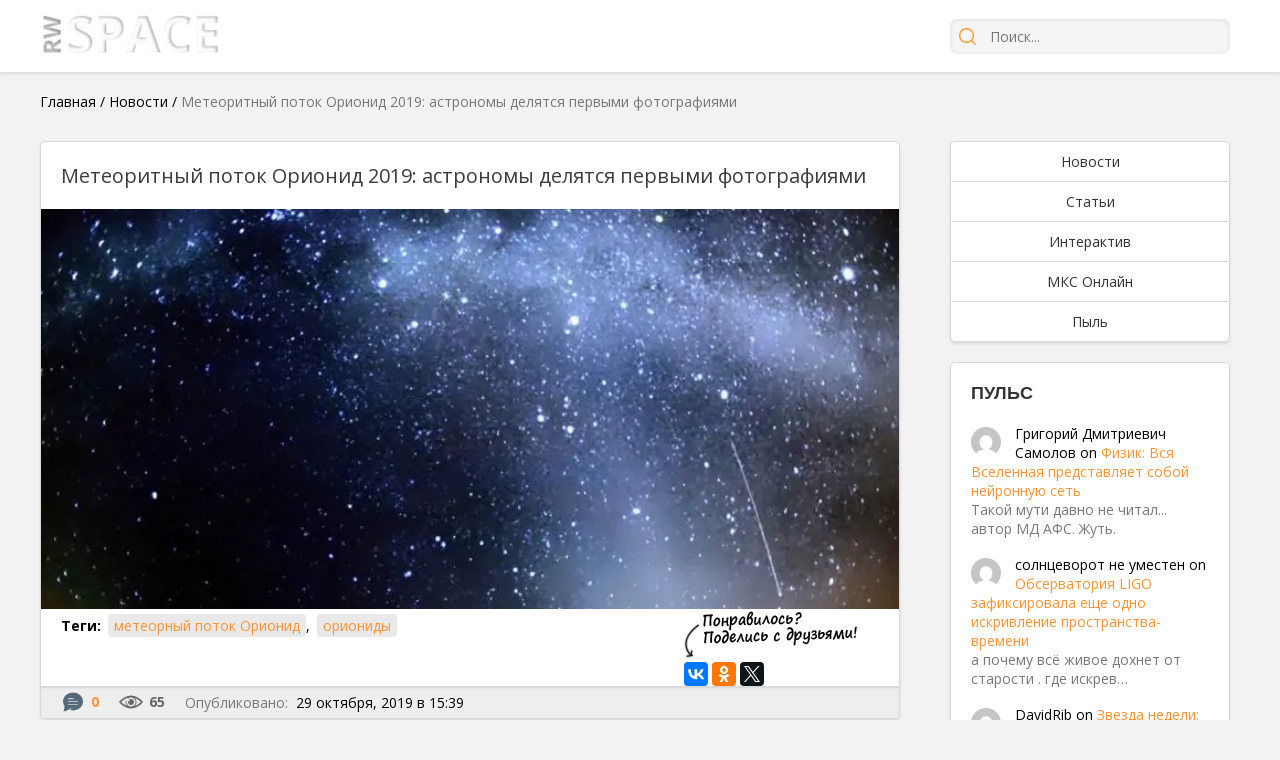

--- FILE ---
content_type: text/html; charset=UTF-8
request_url: https://rwspace.ru/news/meteoritnyj-potok-orionid-2019-astronomy-delyatsya-pervymi-fotografiyami.html
body_size: 15233
content:



<!DOCTYPE html><html lang="ru-RU" prefix="og: http://ogp.me/ns#"><head><meta charset="UTF-8"><meta name="viewport" content="width=device-width, initial-scale=1.0"><link rel="stylesheet" media="print" onload="this.onload=null;this.media='all';" id="ao_optimized_gfonts" href="https://fonts.googleapis.com/css?family=Open+Sans:300,400,600,700,800,italic300,italic400,italic600,italic700,italic800&amp;display=swap"><link rel="profile" href="https://gmpg.org/xfn/11"><link rel="pingback" href="https://rwspace.ru/xmlrpc.php"><meta name='robots' content='index, follow, max-image-preview:large, max-snippet:-1, max-video-preview:-1' /><link media="all" href="https://rwspace.ru/wp-content/cache/autoptimize/css/autoptimize_bed240117f0b1b60b563e7d5f44d88e7.css" rel="stylesheet"><title>Метеоритный поток Орионид 2019: астрономы делятся первыми фотографиями - RW Space</title><meta name="description" content="В понедельник вечером наблюдатели метеоритного потока Орионид по всему миру отправились в социальные сети с целью поделиться своими впечатлениями от увиденного «космического шоу»." /><link rel="canonical" href="https://rwspace.ru/news/meteoritnyj-potok-orionid-2019-astronomy-delyatsya-pervymi-fotografiyami.html" /><meta property="og:locale" content="ru_RU" /><meta property="og:type" content="article" /><meta property="og:title" content="Метеоритный поток Орионид 2019: астрономы делятся первыми фотографиями - RW Space" /><meta property="og:description" content="В понедельник вечером наблюдатели метеоритного потока Орионид по всему миру отправились в социальные сети с целью поделиться своими впечатлениями от увиденного «космического шоу»." /><meta property="og:url" content="https://rwspace.ru/news/meteoritnyj-potok-orionid-2019-astronomy-delyatsya-pervymi-fotografiyami.html" /><meta property="og:site_name" content="RW Space" /><meta property="article:published_time" content="2019-10-29T12:39:23+00:00" /><meta property="article:modified_time" content="2019-10-29T12:39:24+00:00" /><meta property="og:image" content="https://rwspace.ru/wp-content/uploads/2019/10/5.jpg" /><meta property="og:image:width" content="777" /><meta property="og:image:height" content="592" /><meta property="og:image:type" content="image/jpeg" /><meta name="author" content="Stanley Gorward" /><meta name="twitter:card" content="summary_large_image" /><meta name="twitter:label1" content="Написано автором" /><meta name="twitter:data1" content="Stanley Gorward" /> <script type="application/ld+json" class="yoast-schema-graph">{"@context":"https://schema.org","@graph":[{"@type":"WebPage","@id":"https://rwspace.ru/news/meteoritnyj-potok-orionid-2019-astronomy-delyatsya-pervymi-fotografiyami.html","url":"https://rwspace.ru/news/meteoritnyj-potok-orionid-2019-astronomy-delyatsya-pervymi-fotografiyami.html","name":"Метеоритный поток Орионид 2019: астрономы делятся первыми фотографиями - RW Space","isPartOf":{"@id":"https://rwspace.ru/#website"},"primaryImageOfPage":{"@id":"https://rwspace.ru/news/meteoritnyj-potok-orionid-2019-astronomy-delyatsya-pervymi-fotografiyami.html#primaryimage"},"image":{"@id":"https://rwspace.ru/news/meteoritnyj-potok-orionid-2019-astronomy-delyatsya-pervymi-fotografiyami.html#primaryimage"},"thumbnailUrl":"https://rwspace.ru/wp-content/uploads/2019/10/5.jpg","datePublished":"2019-10-29T12:39:23+00:00","dateModified":"2019-10-29T12:39:24+00:00","author":{"@id":"https://rwspace.ru/#/schema/person/0ce30244fda2a653697f6f6da5ebad9c"},"description":"В понедельник вечером наблюдатели метеоритного потока Орионид по всему миру отправились в социальные сети с целью поделиться своими впечатлениями от увиденного «космического шоу».","breadcrumb":{"@id":"https://rwspace.ru/news/meteoritnyj-potok-orionid-2019-astronomy-delyatsya-pervymi-fotografiyami.html#breadcrumb"},"inLanguage":"ru-RU","potentialAction":[{"@type":"ReadAction","target":["https://rwspace.ru/news/meteoritnyj-potok-orionid-2019-astronomy-delyatsya-pervymi-fotografiyami.html"]}]},{"@type":"ImageObject","inLanguage":"ru-RU","@id":"https://rwspace.ru/news/meteoritnyj-potok-orionid-2019-astronomy-delyatsya-pervymi-fotografiyami.html#primaryimage","url":"https://rwspace.ru/wp-content/uploads/2019/10/5.jpg","contentUrl":"https://rwspace.ru/wp-content/uploads/2019/10/5.jpg","width":777,"height":592},{"@type":"BreadcrumbList","@id":"https://rwspace.ru/news/meteoritnyj-potok-orionid-2019-astronomy-delyatsya-pervymi-fotografiyami.html#breadcrumb","itemListElement":[{"@type":"ListItem","position":1,"name":"Главная","item":"https://rwspace.ru/"},{"@type":"ListItem","position":2,"name":"Новости","item":"https://rwspace.ru/news"},{"@type":"ListItem","position":3,"name":"Метеоритный поток Орионид 2019: астрономы делятся первыми фотографиями"}]},{"@type":"WebSite","@id":"https://rwspace.ru/#website","url":"https://rwspace.ru/","name":"RW Space","description":"","potentialAction":[{"@type":"SearchAction","target":{"@type":"EntryPoint","urlTemplate":"https://rwspace.ru/?s={search_term_string}"},"query-input":"required name=search_term_string"}],"inLanguage":"ru-RU"},{"@type":"Person","@id":"https://rwspace.ru/#/schema/person/0ce30244fda2a653697f6f6da5ebad9c","name":"Stanley Gorward","image":{"@type":"ImageObject","inLanguage":"ru-RU","@id":"https://rwspace.ru/#/schema/person/image/","url":"https://secure.gravatar.com/avatar/9691049c66364be3e83ebe217905a3f2?s=96&d=mm&r=g","contentUrl":"https://secure.gravatar.com/avatar/9691049c66364be3e83ebe217905a3f2?s=96&d=mm&r=g","caption":"Stanley Gorward"},"description":"Если бы все вокруг имело научное объяснение, то развитие науки бы завершилось. Ищем, наблюдаем и находим ))","url":"https://rwspace.ru/author/218"}]}</script> <link rel="amphtml" href="https://rwspace.ru/news/meteoritnyj-potok-orionid-2019-astronomy-delyatsya-pervymi-fotografiyami.html/amp" /><meta name="generator" content="AMP for WP 1.0.84"/><link href='https://fonts.gstatic.com' crossorigin='anonymous' rel='preconnect' /><link rel="alternate" type="application/rss+xml" title="RW Space &raquo; Лента комментариев к &laquo;Метеоритный поток Орионид 2019: астрономы делятся первыми фотографиями&raquo;" href="https://rwspace.ru/news/meteoritnyj-potok-orionid-2019-astronomy-delyatsya-pervymi-fotografiyami.html/feed" /><link rel='stylesheet' id='rwspace-style-css' href='https://rwspace.ru/wp-content/cache/autoptimize/css/autoptimize_single_4dff738b200c567d4bd2e0e4e6c2b31a.css' type='text/css' media='all' /><link rel='stylesheet' id='rwspace-mobile-css' href='https://rwspace.ru/wp-content/cache/autoptimize/css/autoptimize_single_23a9be67bc739ff741c6e36586894350.css' type='text/css' media='all' /> <script type='text/javascript' src='https://rwspace.ru/wp-includes/js/jquery/jquery.min.js?ver=3.6.4' id='jquery-core-js'></script> <link rel="https://api.w.org/" href="https://rwspace.ru/wp-json/" /><link rel="alternate" type="application/json" href="https://rwspace.ru/wp-json/wp/v2/posts/11353" /><link rel="EditURI" type="application/rsd+xml" title="RSD" href="https://rwspace.ru/xmlrpc.php?rsd" /><link rel="wlwmanifest" type="application/wlwmanifest+xml" href="https://rwspace.ru/wp-includes/wlwmanifest.xml" /><meta name="generator" content="WordPress 6.2.8" /><link rel='shortlink' href='https://rwspace.ru/?p=11353' /><link rel="alternate" type="application/json+oembed" href="https://rwspace.ru/wp-json/oembed/1.0/embed?url=https%3A%2F%2Frwspace.ru%2Fnews%2Fmeteoritnyj-potok-orionid-2019-astronomy-delyatsya-pervymi-fotografiyami.html" /><link rel="alternate" type="text/xml+oembed" href="https://rwspace.ru/wp-json/oembed/1.0/embed?url=https%3A%2F%2Frwspace.ru%2Fnews%2Fmeteoritnyj-potok-orionid-2019-astronomy-delyatsya-pervymi-fotografiyami.html&#038;format=xml" /> <script>document.createElement( "picture" );if(!window.HTMLPictureElement && document.addEventListener) {window.addEventListener("DOMContentLoaded", function() {var s = document.createElement("script");s.src = "https://rwspace.ru/wp-content/plugins/webp-express/js/picturefill.min.js";document.body.appendChild(s);});}</script> <link rel="icon" href="https://rwspace.ru/wp-content/uploads/2016/06/favicon-2-32x32.ico" sizes="32x32" /><link rel="icon" href="https://rwspace.ru/wp-content/uploads/2016/06/favicon-2-200x200.ico" sizes="192x192" /><link rel="apple-touch-icon" href="https://rwspace.ru/wp-content/uploads/2016/06/favicon-2-200x200.ico" /><meta name="msapplication-TileImage" content="https://rwspace.ru/wp-content/uploads/2016/06/favicon-2.ico" /> <script>var load=[];
        var load_complete=[];</script> <script>load['header_gtag_load']=function(){
            jQuery('head').append('' +
                '<script charset="UTF-8" src="//web.webpushs.com/js/push/eb6cde4591828ebcf149f538eba63b31_1.js" async></scr'+'ipt>' +
                '<!-- Global site tag (gtag.js) - Google Analytics -->\n' +
                '<script async src="https://www.googletagmanager.com/gtag/js?id=G-E266RT9CN1"></scr'+'ipt>' +
                '<script>\n' +
                '  window.dataLayer = window.dataLayer || [];\n' +
                '  function gtag(){dataLayer.push(arguments);}\n' +
                '  gtag(\'js\', new Date());\n' +
                '\n' +
                '  gtag(\'config\', \'G-E266RT9CN1\');\n' +
                '</scr'+'ipt>' +
                '');
        }</script> <meta name="yandex-verification" content="f226bfcd0007332a" /></head><body class="post-template-default single single-post postid-11353 single-format-standard"><div class="wrapper"><header class="site-header"><div class="container"> <a href="/"><picture><source data-srcset="https://rwspace.ru/wp-content/webp-express/webp-images/doc-root/wp-content/themes/rwspace/images/logo2.png.webp" type="image/webp"><noscript><img src="https://rwspace.ru/wp-content/themes/rwspace/images/logo2.png" style="height: 48px;" class="webpexpress-processed"></noscript><img src='data:image/svg+xml,%3Csvg%20xmlns=%22http://www.w3.org/2000/svg%22%20viewBox=%220%200%20210%20140%22%3E%3C/svg%3E' data-src="https://rwspace.ru/wp-content/themes/rwspace/images/logo2.png" style="height: 48px;" class="lazyload webpexpress-processed"></picture></a><div class="mobile-menu"> <a class="mobile-search-trigger" href="#"></a> <a class="mobile-menu-trigger" href="#"></a></div><form class="search" action="/" method="get"> <input type="submit" value="" /> <input type="text" placeholder="Поиск..." name="s"> <a class="mobile-search-close-trigger" href="#"></a></form></div></header><section class="container"><p id="breadcrumbs"><span><span><a href="https://rwspace.ru/">Главная</a></span> / <span><a href="https://rwspace.ru/news">Новости</a></span> / <span class="breadcrumb_last" aria-current="page">Метеоритный поток Орионид 2019: астрономы делятся первыми фотографиями</span></span></p><div class="content-layout"><div class="content-layout-left"><article class="post-content" itemscope itemtype="http://schema.org/Article"><header itemid="https://rwspace.ru/news/meteoritnyj-potok-orionid-2019-astronomy-delyatsya-pervymi-fotografiyami.html" itemprop="mainEntityOfPage"><h1 itemprop="headline">Метеоритный поток Орионид 2019: астрономы делятся первыми фотографиями</h1></header><div class="post-main-image" itemprop="image" itemscope itemtype="https://schema.org/ImageObject"> <picture><source data-srcset="https://rwspace.ru/wp-content/webp-express/webp-images/doc-root/wp-content/uploads/2019/10/5-777x430.jpg.webp" type="image/webp"><noscript><img itemprop="url contentUrl" alt="Метеоритный поток Орионид 2019: астрономы делятся первыми фотографиями" title="5" src="https://rwspace.ru/wp-content/uploads/2019/10/5-777x430.jpg" class="webpexpress-processed"></noscript><img itemprop="url contentUrl" alt="Метеоритный поток Орионид 2019: астрономы делятся первыми фотографиями" title="5" src='data:image/svg+xml,%3Csvg%20xmlns=%22http://www.w3.org/2000/svg%22%20viewBox=%220%200%20210%20140%22%3E%3C/svg%3E' data-src="https://rwspace.ru/wp-content/uploads/2019/10/5-777x430.jpg" class="lazyload webpexpress-processed"></picture> <span class="cap_title">5</span></div><div class="entry-content" itemprop="articleBody"></div><div style="display: none" itemprop="publisher" itemscope itemtype="https://schema.org/Organization"><div itemprop="logo image" itemscope itemtype="https://schema.org/ImageObject"> <picture><source data-srcset="https://rwspace.ru/wp-content/webp-express/webp-images/doc-root/wp-content/themes/rwspace/images/logo_color.png.webp" type="image/webp"><noscript><img itemprop="url contentUrl" src="https://rwspace.ru/wp-content/themes/rwspace/images/logo_color.png" alt="logo" class="webpexpress-processed"></noscript><img itemprop="url contentUrl" src='data:image/svg+xml,%3Csvg%20xmlns=%22http://www.w3.org/2000/svg%22%20viewBox=%220%200%20210%20140%22%3E%3C/svg%3E' data-src="https://rwspace.ru/wp-content/themes/rwspace/images/logo_color.png" alt="logo" class="lazyload webpexpress-processed"></picture><meta itemprop="width" content="369" /><meta itemprop="height" content="82" /></div><meta itemprop="name" content="RW Space" /><meta itemprop="address" content="" /><meta itemprop="telephone" content="" /></div><div class="meta-footer-wrap"><div class="meta-tags"> <b>Теги:</b> <a href="https://rwspace.ru/tag/meteornyj-potok-orionid" rel="tag">метеорный поток Орионид</a>, <a href="https://rwspace.ru/tag/orionidy" rel="tag">ориониды</a></div><div class="meta-share"> <picture><source data-srcset="https://rwspace.ru/wp-content/webp-express/webp-images/doc-root/wp-content/themes/rwspace/images/share.png.webp" type="image/webp"><noscript><img src="https://rwspace.ru/wp-content/themes/rwspace/images/share.png" class="webpexpress-processed"></noscript><img src='data:image/svg+xml,%3Csvg%20xmlns=%22http://www.w3.org/2000/svg%22%20viewBox=%220%200%20210%20140%22%3E%3C/svg%3E' data-src="https://rwspace.ru/wp-content/themes/rwspace/images/share.png" class="lazyload webpexpress-processed"></picture> <script type="text/javascript" src="//yastatic.net/es5-shims/0.0.2/es5-shims.min.js" charset="utf-8"></script> <script type="text/javascript" src="//yastatic.net/share2/share.js" charset="utf-8"></script> <div class="ya-share2" data-services="vkontakte,facebook,odnoklassniki,gplus,twitter" data-counter=""></div></div></div><div class="post-meta"><div class="meta-comments" title="Кол-во комментариев"> <a href="https://rwspace.ru/news/meteoritnyj-potok-orionid-2019-astronomy-delyatsya-pervymi-fotografiyami.html#respond">0</a></div><div class="meta-views" title="Кол-во просмотров"> 65</div><div class="meta-date"> <span>Опубликовано:</span><time datetime="2019-10-29T15:39:23+03:00" itemprop="datePublished">29 октября, 2019 в 15:39</time><meta itemprop="dateModified" content="2019-10-29T15:39:23+03:00" /></div></div></article><div class="meta-after-post"><div id="meta_after_post_load"></div> <script>load['meta_after_post_load']=function(){
                jQuery('#meta_after_post_load').html('' +
                    '<script async src="//pagead2.googlesyndication.com/pagead/js/adsbygoogle.js"></scr'+'ipt>' +
                    '<!-- рек контент -->\n' +
                    '        <ins class="adsbygoogle"\n' +
                    '             style="display:block"\n' +
                    '             data-ad-client="ca-pub-5403263843610915"\n' +
                    '             data-ad-slot="9157157589"\n' +
                    '             data-ad-format="autorelaxed"></ins>' +
                    '       <script>\n'+
                    '            (adsbygoogle = window.adsbygoogle || []).push({});\n'+
                    '        </scr'+'ipt>' +
                    '');
            }</script> </div><div class="meta-after-post" style="min-height: 310px"><div id="meta_after_post_ya_load"></div> <script>load['meta_after_post_ya_load']=function(){
            jQuery('#meta_after_post_ya_load').html('' +
                '<!-- Yandex.RTB R-A-263419-1 -->\n' +
                '    <div id="yandex_rtb_R-A-263419-1"></div>' +
                '    <script>\n' +
                '        (function(w, d, n, s, t) {\n' +
                '            w[n] = w[n] || [];\n' +
                '            w[n].push(function() {\n' +
                '                Ya.Context.AdvManager.render({\n' +
                '                    blockId: "R-A-263419-1",\n' +
                '                    renderTo: "yandex_rtb_R-A-263419-1",\n' +
                '                    async: true\n' +
                '                });\n' +
                '            });\n' +
                '            t = d.getElementsByTagName("script")[0];\n' +
                '            s = d.createElement("script");\n' +
                '            s.type = "text/javascript";\n' +
                '            s.src = "//an.yandex.ru/system/context.js";\n' +
                '            s.async = true;\n' +
                '            t.parentNode.insertBefore(s, t);\n' +
                '        })(this, this.document, "yandexContextAsyncCallbacks");' +
                '</scr'+'ipt>' +
                '');
        }</script> </div><div id="comments" class="comment-wrap"><div id="respond" class="comment-respond"><h3 id="reply-title" class="comment-reply-title"><span>Оставить комментарий</span> <small><a rel="nofollow" id="cancel-comment-reply-link" href="/news/meteoritnyj-potok-orionid-2019-astronomy-delyatsya-pervymi-fotografiyami.html#respond" style="display:none;">Отменить ответ</a></small></h3><form action="https://rwspace.ru/wp-comments-post.php" method="post" id="commentform" class="comment-form" novalidate><p class="comment-notes"><span id="email-notes">Ваш адрес email не будет опубликован.</span> <span class="required-field-message">Обязательные поля помечены <span class="required">*</span></span></p><p class="comment-form-comment"><label for="comment">Комментарий <span class="required">*</span></label><textarea id="comment" name="comment" cols="45" rows="8" maxlength="65525" required></textarea></p><p class="comment-form-author"><label for="author">Имя <span class="required">*</span></label> <input id="author" name="author" type="text" value="" size="30" maxlength="245" autocomplete="name" required /></p><p class="comment-form-email"><label for="email">Email <span class="required">*</span></label> <input id="email" name="email" type="email" value="" size="30" maxlength="100" aria-describedby="email-notes" autocomplete="email" required /></p><p class="cptch_block"><span class="cptch_wrap cptch_math_actions"> <label class="cptch_label" for="cptch_input_36"><span class="cptch_span"><img class="cptch_img " src="[data-uri]" alt="image"/></span> <span class="cptch_span">&nbsp;&minus;&nbsp;</span> <span class="cptch_span"><input id="cptch_input_36" class="cptch_input cptch_wp_comments" type="text" autocomplete="off" name="cptch_number" value="" maxlength="2" size="2" aria-required="true" required="required" style="margin-bottom:0;display:inline;font-size: 12px;width: 40px;" /></span> <span class="cptch_span">&nbsp;=&nbsp;</span> <span class="cptch_span"><img class="cptch_img " src="[data-uri]" alt="image"/></span> <input type="hidden" name="cptch_result" value="lrs=" /><input type="hidden" name="cptch_time" value="1768996443" /> <input type="hidden" name="cptch_form" value="wp_comments" /> </label><span class="cptch_reload_button_wrap hide-if-no-js"> <noscript><style type="text/css">.hide-if-no-js {
								display: none !important;
							}</style></noscript> <span class="cptch_reload_button dashicons dashicons-update"></span> </span></span></p><p class="form-submit"><input name="submit" type="submit" id="submit" class="submit" value="Отправить комментарий" /> <input type='hidden' name='comment_post_ID' value='11353' id='comment_post_ID' /> <input type='hidden' name='comment_parent' id='comment_parent' value='0' /></p></form></div></div><div class="post-footer-items"><div class="content-grid"><div class="content-grid-item"> <a  href="https://rwspace.ru/news/sereznaya-ugroza-mozhet-skryvatsya-na-orbite-venery-govorit-issledovanie.html"><picture><source data-srcset="https://rwspace.ru/wp-content/webp-express/webp-images/doc-root/wp-content/uploads/2025/05/venus_orbit_header-642x260-1-200x200.jpg.webp" type="image/webp"><noscript><img width="200" height="200" src="https://rwspace.ru/wp-content/uploads/2025/05/venus_orbit_header-642x260-1-200x200.jpg" class="attachment-small_grid size-small_grid wp-post-image webpexpress-processed" alt="" decoding="async"></noscript><img width="200" height="200" src='data:image/svg+xml,%3Csvg%20xmlns=%22http://www.w3.org/2000/svg%22%20viewBox=%220%200%20200%20200%22%3E%3C/svg%3E' data-src="https://rwspace.ru/wp-content/uploads/2025/05/venus_orbit_header-642x260-1-200x200.jpg" class="lazyload attachment-small_grid size-small_grid wp-post-image webpexpress-processed" alt="" decoding="async"></picture><h2>Серьезная угроза может скрываться на орбите Венеры, говорит исследование</h2><div class="meta-views inline" title="Кол-во просмотров"> 7</div> </a></div><div class="content-grid-item"> <a  href="https://rwspace.ru/news/chelovecheskoe-soznanie-mozhet-byt-pobochnym-effektom-entropii-predpolagaet-issledovanie.html"><picture><source data-srcset="https://rwspace.ru/wp-content/webp-express/webp-images/doc-root/wp-content/uploads/2023/10/BrainEntropyConsciousness_600-200x200.jpg.webp" type="image/webp"><noscript><img width="200" height="200" src="https://rwspace.ru/wp-content/uploads/2023/10/BrainEntropyConsciousness_600-200x200.jpg" class="attachment-small_grid size-small_grid wp-post-image webpexpress-processed" alt="" decoding="async"></noscript><img width="200" height="200" src='data:image/svg+xml,%3Csvg%20xmlns=%22http://www.w3.org/2000/svg%22%20viewBox=%220%200%20200%20200%22%3E%3C/svg%3E' data-src="https://rwspace.ru/wp-content/uploads/2023/10/BrainEntropyConsciousness_600-200x200.jpg" class="lazyload attachment-small_grid size-small_grid wp-post-image webpexpress-processed" alt="" decoding="async"></picture><h2>Человеческое сознание может быть побочным эффектом энтропии, предполагает исследование</h2><div class="meta-views inline" title="Кол-во просмотров"> 30</div> </a></div><div class="content-grid-item"> <a  href="https://rwspace.ru/news/zemnaya-atmosfera-est-i-na-lune.html"><picture><source data-srcset="https://rwspace.ru/wp-content/webp-express/webp-images/doc-root/wp-content/uploads/2019/02/Zemnaya-atmosfera-est-i-na-Lune1-200x200.jpg.webp" type="image/webp"><noscript><img width="200" height="200" src="https://rwspace.ru/wp-content/uploads/2019/02/Zemnaya-atmosfera-est-i-na-Lune1-200x200.jpg" class="attachment-small_grid size-small_grid wp-post-image webpexpress-processed" alt="Земная атмосфера есть и на Луне1" decoding="async"></noscript><img width="200" height="200" src='data:image/svg+xml,%3Csvg%20xmlns=%22http://www.w3.org/2000/svg%22%20viewBox=%220%200%20200%20200%22%3E%3C/svg%3E' data-src="https://rwspace.ru/wp-content/uploads/2019/02/Zemnaya-atmosfera-est-i-na-Lune1-200x200.jpg" class="lazyload attachment-small_grid size-small_grid wp-post-image webpexpress-processed" alt="Земная атмосфера есть и на Луне1" decoding="async"></picture><h2>Земная атмосфера есть и на Луне</h2><div class="meta-views inline" title="Кол-во просмотров"> 354</div> </a></div><div class="content-grid-item"> <a  href="https://rwspace.ru/news/novoe-issledovanie-podschitalo-kolichestvo-chernyh-dyr-vo-vselennoj.html"><picture><source data-srcset="https://rwspace.ru/wp-content/webp-express/webp-images/doc-root/wp-content/uploads/2018/04/CHernye-dyry-200x200.jpg.webp" type="image/webp"><noscript><img width="200" height="200" src="https://rwspace.ru/wp-content/uploads/2018/04/CHernye-dyry-200x200.jpg" class="attachment-small_grid size-small_grid wp-post-image webpexpress-processed" alt="Новое исследование подсчитало количество черных дыр во Вселенной" decoding="async"></noscript><img width="200" height="200" src='data:image/svg+xml,%3Csvg%20xmlns=%22http://www.w3.org/2000/svg%22%20viewBox=%220%200%20200%20200%22%3E%3C/svg%3E' data-src="https://rwspace.ru/wp-content/uploads/2018/04/CHernye-dyry-200x200.jpg" class="lazyload attachment-small_grid size-small_grid wp-post-image webpexpress-processed" alt="Новое исследование подсчитало количество черных дыр во Вселенной" decoding="async"></picture><h2>Новое исследование подсчитало количество черных дыр во Вселенной</h2><div class="meta-views inline" title="Кол-во просмотров"> 385</div> </a></div><div class="content-grid-item"> <a  href="https://rwspace.ru/news/koshmarnoe-litso-presleduet-iskusstvo-ii-i-est-prichina-po-kotoroj-my-ne-dolzhny-otvodit-vzglyad.html"><picture><source data-srcset="https://rwspace.ru/wp-content/webp-express/webp-images/doc-root/wp-content/uploads/2022/12/LoabAIArtwork-642x260-1-200x200.jpg.webp" type="image/webp"><noscript><img width="200" height="200" src="https://rwspace.ru/wp-content/uploads/2022/12/LoabAIArtwork-642x260-1-200x200.jpg" class="attachment-small_grid size-small_grid wp-post-image webpexpress-processed" alt="" decoding="async"></noscript><img width="200" height="200" src='data:image/svg+xml,%3Csvg%20xmlns=%22http://www.w3.org/2000/svg%22%20viewBox=%220%200%20200%20200%22%3E%3C/svg%3E' data-src="https://rwspace.ru/wp-content/uploads/2022/12/LoabAIArtwork-642x260-1-200x200.jpg" class="lazyload attachment-small_grid size-small_grid wp-post-image webpexpress-processed" alt="" decoding="async"></picture><h2>Кошмарное лицо преследует искусство ИИ, и есть причина, по которой мы не должны отводить взгляд</h2><div class="meta-views inline" title="Кол-во просмотров"> 75</div> </a></div><div class="content-grid-item"> <a  href="https://rwspace.ru/news/blue-origin-sovershila-desyatyj-ispytatelnyj-polyot.html"><picture><source data-srcset="https://rwspace.ru/wp-content/webp-express/webp-images/doc-root/wp-content/uploads/2019/01/blue-origin-200x200.jpg.webp" type="image/webp"><noscript><img width="200" height="200" src="https://rwspace.ru/wp-content/uploads/2019/01/blue-origin-200x200.jpg" class="attachment-small_grid size-small_grid wp-post-image webpexpress-processed" alt="Blue Origin совершила десятый испытательный полёт" decoding="async"></noscript><img width="200" height="200" src='data:image/svg+xml,%3Csvg%20xmlns=%22http://www.w3.org/2000/svg%22%20viewBox=%220%200%20200%20200%22%3E%3C/svg%3E' data-src="https://rwspace.ru/wp-content/uploads/2019/01/blue-origin-200x200.jpg" class="lazyload attachment-small_grid size-small_grid wp-post-image webpexpress-processed" alt="Blue Origin совершила десятый испытательный полёт" decoding="async"></picture><h2>Blue Origin совершила десятый испытательный полёт</h2><div class="meta-views inline" title="Кол-во просмотров"> 274</div> </a></div><div class="content-grid-item"> <a  href="https://rwspace.ru/news/lockheed-martin-pokazal-kontsept-posadochnogo-modulya.html"><picture><source data-srcset="https://rwspace.ru/wp-content/webp-express/webp-images/doc-root/wp-content/uploads/2018/10/Lockheed-Martin-pokazal-kontsept-posadochnogo-modulya-200x200.jpg.webp" type="image/webp"><noscript><img width="200" height="200" src="https://rwspace.ru/wp-content/uploads/2018/10/Lockheed-Martin-pokazal-kontsept-posadochnogo-modulya-200x200.jpg" class="attachment-small_grid size-small_grid wp-post-image webpexpress-processed" alt="Lockheed Martin показал концепт посадочного модуля" decoding="async"></noscript><img width="200" height="200" src='data:image/svg+xml,%3Csvg%20xmlns=%22http://www.w3.org/2000/svg%22%20viewBox=%220%200%20200%20200%22%3E%3C/svg%3E' data-src="https://rwspace.ru/wp-content/uploads/2018/10/Lockheed-Martin-pokazal-kontsept-posadochnogo-modulya-200x200.jpg" class="lazyload attachment-small_grid size-small_grid wp-post-image webpexpress-processed" alt="Lockheed Martin показал концепт посадочного модуля" decoding="async"></picture><h2>Lockheed Martin показал концепт посадочного модуля</h2><div class="meta-views inline" title="Кол-во просмотров"> 113</div> </a></div><div class="content-grid-item"> <a  href="https://rwspace.ru/news/teni-luny-mogli-soderzhat-mikroby-vot-pochemu-eto-bespokojstvo.html"><picture><source data-srcset="https://rwspace.ru/wp-content/webp-express/webp-images/doc-root/wp-content/uploads/2025/04/shackleton-crater-moon-header-642x260-1-200x200.jpg.webp" type="image/webp"><noscript><img width="200" height="200" src="https://rwspace.ru/wp-content/uploads/2025/04/shackleton-crater-moon-header-642x260-1-200x200.jpg" class="attachment-small_grid size-small_grid wp-post-image webpexpress-processed" alt="" decoding="async"></noscript><img width="200" height="200" src='data:image/svg+xml,%3Csvg%20xmlns=%22http://www.w3.org/2000/svg%22%20viewBox=%220%200%20200%20200%22%3E%3C/svg%3E' data-src="https://rwspace.ru/wp-content/uploads/2025/04/shackleton-crater-moon-header-642x260-1-200x200.jpg" class="lazyload attachment-small_grid size-small_grid wp-post-image webpexpress-processed" alt="" decoding="async"></picture><h2>Тени Луны могли содержать микробы. Вот почему это беспокойство.</h2><div class="meta-views inline" title="Кол-во просмотров"> 5</div> </a></div><div class="content-grid-item"> <a  href="https://rwspace.ru/news/kosmicheskij-musor-stolknulsya-s-mks-i-povredil-ee.html"><picture><source data-srcset="https://rwspace.ru/wp-content/webp-express/webp-images/doc-root/wp-content/uploads/2021/05/Kosmicheskij-musor-stolknulsya-s-MKS-200x200.jpeg.webp" type="image/webp"><noscript><img width="200" height="200" src="https://rwspace.ru/wp-content/uploads/2021/05/Kosmicheskij-musor-stolknulsya-s-MKS-200x200.jpeg" class="attachment-small_grid size-small_grid wp-post-image webpexpress-processed" alt="Космический мусор столкнулся с МКС и повредил ее" decoding="async"></noscript><img width="200" height="200" src='data:image/svg+xml,%3Csvg%20xmlns=%22http://www.w3.org/2000/svg%22%20viewBox=%220%200%20200%20200%22%3E%3C/svg%3E' data-src="https://rwspace.ru/wp-content/uploads/2021/05/Kosmicheskij-musor-stolknulsya-s-MKS-200x200.jpeg" class="lazyload attachment-small_grid size-small_grid wp-post-image webpexpress-processed" alt="Космический мусор столкнулся с МКС и повредил ее" decoding="async"></picture><h2>Космический мусор столкнулся с МКС и повредил ее</h2><div class="meta-views inline" title="Кол-во просмотров"> 462</div> </a></div><div class="content-grid-item"> <a  href="https://rwspace.ru/news/nayden-samyy-drevniy-v-mire-kalendar.html"><picture><source data-srcset="https://rwspace.ru/wp-content/webp-express/webp-images/doc-root/wp-content/uploads/2016/05/news20130716222939-200x151.jpg.webp" type="image/webp"><noscript><img width="200" height="151" src="https://rwspace.ru/wp-content/uploads/2016/05/news20130716222939-200x151.jpg" class="attachment-small_grid size-small_grid wp-post-image webpexpress-processed" alt="" decoding="async"></noscript><img width="200" height="151" src='data:image/svg+xml,%3Csvg%20xmlns=%22http://www.w3.org/2000/svg%22%20viewBox=%220%200%20200%20151%22%3E%3C/svg%3E' data-src="https://rwspace.ru/wp-content/uploads/2016/05/news20130716222939-200x151.jpg" class="lazyload attachment-small_grid size-small_grid wp-post-image webpexpress-processed" alt="" decoding="async"></picture><h2>Найден самый древний в мире календарь</h2><div class="meta-views inline" title="Кол-во просмотров"> 1302</div> </a></div><div class="content-grid-item"> <a  href="https://rwspace.ru/news/yaponiya-sbrasyvaet-gigantskuyu-turbinu-v-okean-chtoby-ispolzovat-bezgranichnuyu-energiyu.html"><picture><source data-srcset="https://rwspace.ru/wp-content/webp-express/webp-images/doc-root/wp-content/uploads/2022/06/KairyuPrototype_600-200x200.jpg.webp" type="image/webp"><noscript><img width="200" height="200" src="https://rwspace.ru/wp-content/uploads/2022/06/KairyuPrototype_600-200x200.jpg" class="attachment-small_grid size-small_grid wp-post-image webpexpress-processed" alt="" decoding="async"></noscript><img width="200" height="200" src='data:image/svg+xml,%3Csvg%20xmlns=%22http://www.w3.org/2000/svg%22%20viewBox=%220%200%20200%20200%22%3E%3C/svg%3E' data-src="https://rwspace.ru/wp-content/uploads/2022/06/KairyuPrototype_600-200x200.jpg" class="lazyload attachment-small_grid size-small_grid wp-post-image webpexpress-processed" alt="" decoding="async"></picture><h2>Япония сбрасывает гигантскую турбину в океан, чтобы использовать «безграничную» энергию</h2><div class="meta-views inline" title="Кол-во просмотров"> 40</div> </a></div><div class="content-grid-item"> <a  href="https://rwspace.ru/news/strannye-super-puhlye-planety-mogut-byt-ne-tem-o-chem-my-dumali.html"><picture><source data-srcset="https://rwspace.ru/wp-content/webp-express/webp-images/doc-root/wp-content/uploads/2020/03/Ekzoplaneta-e1583218576157-200x200.jpg.webp" type="image/webp"><noscript><img width="200" height="200" src="https://rwspace.ru/wp-content/uploads/2020/03/Ekzoplaneta-e1583218576157-200x200.jpg" class="attachment-small_grid size-small_grid wp-post-image webpexpress-processed" alt="" decoding="async"></noscript><img width="200" height="200" src='data:image/svg+xml,%3Csvg%20xmlns=%22http://www.w3.org/2000/svg%22%20viewBox=%220%200%20200%20200%22%3E%3C/svg%3E' data-src="https://rwspace.ru/wp-content/uploads/2020/03/Ekzoplaneta-e1583218576157-200x200.jpg" class="lazyload attachment-small_grid size-small_grid wp-post-image webpexpress-processed" alt="" decoding="async"></picture><h2>Странные «супер-пухлые» планеты, могут быть не тем, о чем мы думали</h2><div class="meta-views inline" title="Кол-во просмотров"> 196</div> </a></div></div></div></div><div class="content-layout-right"><div id="widget-area" class="widget-area" role="complementary"><aside id="nav_menu-2" class="widget widget_nav_menu"><div class="menu-glavnoe-menyu-container"><ul id="menu-glavnoe-menyu" class="menu"><li id="menu-item-1411" class="menu-item menu-item-type-taxonomy menu-item-object-category current-post-ancestor current-menu-parent current-post-parent menu-item-1411"><a href="https://rwspace.ru/news">Новости</a></li><li id="menu-item-1432" class="menu-item menu-item-type-taxonomy menu-item-object-category menu-item-1432"><a href="https://rwspace.ru/article">Статьи</a></li><li id="menu-item-2229" class="menu-item menu-item-type-taxonomy menu-item-object-category menu-item-2229"><a href="https://rwspace.ru/interaktiv">Интерактив</a></li><li id="menu-item-2260" class="menu-item menu-item-type-post_type menu-item-object-page menu-item-2260"><a href="https://rwspace.ru/mks-online">МКС Онлайн</a></li><li id="menu-item-2264" class="menu-item menu-item-type-taxonomy menu-item-object-category menu-item-2264"><a href="https://rwspace.ru/blog">Пыль</a></li></ul></div></aside></div><div id="widget-area" class="widget-area" role="complementary"><aside id="cwp-widget-2" class="widget widget_recent_comments comments_widget_plus"><h2 class="widget-title">Пульс</h2><ul class="cwp-ul "><li class="recentcomments cwp-li"><a class="comment-link cwp-comment-link" href="https://rwspace.ru/news/fizik-vsya-vselennaya-predstavlyaet-soboj-nejronnuyu-set.html#comment-7247"><span class="comment-avatar cwp-avatar rounded"><noscript><img alt='' src='https://secure.gravatar.com/avatar/bccc7546d7f6a017333d61e5ac8e4150?s=30&#038;d=mm&#038;r=g' srcset='https://secure.gravatar.com/avatar/bccc7546d7f6a017333d61e5ac8e4150?s=60&#038;d=mm&#038;r=g 2x' class='avatar avatar-30 photo' height='30' width='30' decoding='async'/></noscript><img alt='' src='data:image/svg+xml,%3Csvg%20xmlns=%22http://www.w3.org/2000/svg%22%20viewBox=%220%200%2030%2030%22%3E%3C/svg%3E' data-src='https://secure.gravatar.com/avatar/bccc7546d7f6a017333d61e5ac8e4150?s=30&#038;d=mm&#038;r=g' data-srcset='https://secure.gravatar.com/avatar/bccc7546d7f6a017333d61e5ac8e4150?s=60&#038;d=mm&#038;r=g 2x' class='lazyload avatar avatar-30 photo' height='30' width='30' decoding='async'/></span></a><span class="cwp-comment-title"><span class="comment-author-link cwp-author-link">Григорий Дмитриевич Самолов</span> <span class="cwp-on-text">on</span> <a class="comment-link cwp-comment-link" href="https://rwspace.ru/news/fizik-vsya-vselennaya-predstavlyaet-soboj-nejronnuyu-set.html#comment-7247">Физик: Вся Вселенная представляет собой нейронную сеть</a></span><span class="comment-excerpt cwp-comment-excerpt">Такой мути давно не читал... автор МД АФС. Жуть.</span></li><li class="recentcomments cwp-li"><a class="comment-link cwp-comment-link" href="https://rwspace.ru/news/observatoriya-ligo-zafiksirovala-eshhe-odno-iskrivlenie-prostranstva-vremeni.html#comment-7215"><span class="comment-avatar cwp-avatar rounded"><noscript><img alt='' src='https://secure.gravatar.com/avatar/0d3fd38e1eda66bceeb27a5a695922cf?s=30&#038;d=mm&#038;r=g' srcset='https://secure.gravatar.com/avatar/0d3fd38e1eda66bceeb27a5a695922cf?s=60&#038;d=mm&#038;r=g 2x' class='avatar avatar-30 photo' height='30' width='30' decoding='async'/></noscript><img alt='' src='data:image/svg+xml,%3Csvg%20xmlns=%22http://www.w3.org/2000/svg%22%20viewBox=%220%200%2030%2030%22%3E%3C/svg%3E' data-src='https://secure.gravatar.com/avatar/0d3fd38e1eda66bceeb27a5a695922cf?s=30&#038;d=mm&#038;r=g' data-srcset='https://secure.gravatar.com/avatar/0d3fd38e1eda66bceeb27a5a695922cf?s=60&#038;d=mm&#038;r=g 2x' class='lazyload avatar avatar-30 photo' height='30' width='30' decoding='async'/></span></a><span class="cwp-comment-title"><span class="comment-author-link cwp-author-link">солнцеворот не уместен</span> <span class="cwp-on-text">on</span> <a class="comment-link cwp-comment-link" href="https://rwspace.ru/news/observatoriya-ligo-zafiksirovala-eshhe-odno-iskrivlenie-prostranstva-vremeni.html#comment-7215">Обсерватория LIGO зафиксировала еще одно искривление пространства-времени</a></span><span class="comment-excerpt cwp-comment-excerpt">а почему всё живое дохнет от старости . где искрев&hellip;</span></li><li class="recentcomments cwp-li"><a class="comment-link cwp-comment-link" href="https://rwspace.ru/article/astrologiya/zvezda-nedeli-spika.html#comment-7209"><span class="comment-avatar cwp-avatar rounded"><noscript><img alt='' src='https://secure.gravatar.com/avatar/576764432f6c13955bea6e17fb45b153?s=30&#038;d=mm&#038;r=g' srcset='https://secure.gravatar.com/avatar/576764432f6c13955bea6e17fb45b153?s=60&#038;d=mm&#038;r=g 2x' class='avatar avatar-30 photo' height='30' width='30' decoding='async'/></noscript><img alt='' src='data:image/svg+xml,%3Csvg%20xmlns=%22http://www.w3.org/2000/svg%22%20viewBox=%220%200%2030%2030%22%3E%3C/svg%3E' data-src='https://secure.gravatar.com/avatar/576764432f6c13955bea6e17fb45b153?s=30&#038;d=mm&#038;r=g' data-srcset='https://secure.gravatar.com/avatar/576764432f6c13955bea6e17fb45b153?s=60&#038;d=mm&#038;r=g 2x' class='lazyload avatar avatar-30 photo' height='30' width='30' decoding='async'/></span></a><span class="cwp-comment-title"><span class="comment-author-link cwp-author-link">DavidRib</span> <span class="cwp-on-text">on</span> <a class="comment-link cwp-comment-link" href="https://rwspace.ru/article/astrologiya/zvezda-nedeli-spika.html#comment-7209">Звезда недели: Спика</a></span><span class="comment-excerpt cwp-comment-excerpt">Действительно.</span></li><li class="recentcomments cwp-li"><a class="comment-link cwp-comment-link" href="https://rwspace.ru/article/astrologiya/zvezda-nedeli-spika.html#comment-7200"><span class="comment-avatar cwp-avatar rounded"><noscript><img alt='' src='https://secure.gravatar.com/avatar/18a7ee74e012e711b14fb7ed8b57da5c?s=30&#038;d=mm&#038;r=g' srcset='https://secure.gravatar.com/avatar/18a7ee74e012e711b14fb7ed8b57da5c?s=60&#038;d=mm&#038;r=g 2x' class='avatar avatar-30 photo' height='30' width='30' decoding='async'/></noscript><img alt='' src='data:image/svg+xml,%3Csvg%20xmlns=%22http://www.w3.org/2000/svg%22%20viewBox=%220%200%2030%2030%22%3E%3C/svg%3E' data-src='https://secure.gravatar.com/avatar/18a7ee74e012e711b14fb7ed8b57da5c?s=30&#038;d=mm&#038;r=g' data-srcset='https://secure.gravatar.com/avatar/18a7ee74e012e711b14fb7ed8b57da5c?s=60&#038;d=mm&#038;r=g 2x' class='lazyload avatar avatar-30 photo' height='30' width='30' decoding='async'/></span></a><span class="cwp-comment-title"><span class="comment-author-link cwp-author-link">Дмитрий</span> <span class="cwp-on-text">on</span> <a class="comment-link cwp-comment-link" href="https://rwspace.ru/article/astrologiya/zvezda-nedeli-spika.html#comment-7200">Звезда недели: Спика</a></span><span class="comment-excerpt cwp-comment-excerpt">Спика звезда Счастья</span></li><li class="recentcomments cwp-li"><a class="comment-link cwp-comment-link" href="https://rwspace.ru/news/uchenye-vremeni-ne-sushhestvuet.html#comment-7194"><span class="comment-avatar cwp-avatar rounded"><noscript><img alt='' src='https://secure.gravatar.com/avatar/0d3fd38e1eda66bceeb27a5a695922cf?s=30&#038;d=mm&#038;r=g' srcset='https://secure.gravatar.com/avatar/0d3fd38e1eda66bceeb27a5a695922cf?s=60&#038;d=mm&#038;r=g 2x' class='avatar avatar-30 photo' height='30' width='30' decoding='async'/></noscript><img alt='' src='data:image/svg+xml,%3Csvg%20xmlns=%22http://www.w3.org/2000/svg%22%20viewBox=%220%200%2030%2030%22%3E%3C/svg%3E' data-src='https://secure.gravatar.com/avatar/0d3fd38e1eda66bceeb27a5a695922cf?s=30&#038;d=mm&#038;r=g' data-srcset='https://secure.gravatar.com/avatar/0d3fd38e1eda66bceeb27a5a695922cf?s=60&#038;d=mm&#038;r=g 2x' class='lazyload avatar avatar-30 photo' height='30' width='30' decoding='async'/></span></a><span class="cwp-comment-title"><span class="comment-author-link cwp-author-link">велимор</span> <span class="cwp-on-text">on</span> <a class="comment-link cwp-comment-link" href="https://rwspace.ru/news/uchenye-vremeni-ne-sushhestvuet.html#comment-7194">Ученые: времени не существует</a></span><span class="comment-excerpt cwp-comment-excerpt">обороты в обратную сторону . справа налево . колод&hellip;</span></li></ul></aside></div><div class="meta-in-sidebar"><div id="meta_in_sidebar_load"></div> <script>load['meta_in_sidebar_load']=function(){
            jQuery('#meta_in_sidebar_load').html('' +
                '    <!-- Yandex.RTB R-A-263419-2 -->\n' +
                '    <div id="yandex_rtb_R-A-263419-2"></div>\n' +
                '    <script>\n' +
                '        (function(w, d, n, s, t) {\n' +
                '            w[n] = w[n] || [];\n' +
                '            w[n].push(function() {\n' +
                '                Ya.Context.AdvManager.render({\n' +
                '                    blockId: "R-A-263419-2",\n' +
                '                    renderTo: "yandex_rtb_R-A-263419-2",\n' +
                '                    async: true\n' +
                '                });\n' +
                '            });\n' +
                '            t = d.getElementsByTagName("script")[0];\n' +
                '            s = d.createElement("script");\n' +
                '            s.type = "text/javascript";\n' +
                '            s.src = "//an.yandex.ru/system/context.js";\n' +
                '            s.async = true;\n' +
                '            t.parentNode.insertBefore(s, t);\n' +
                '        })(this, this.document, "yandexContextAsyncCallbacks");' +
                '</scr'+'ipt>' +
                '');
        }</script> <div id="inserter_4"></div> <script>load['inserter_4']=function(){
            jQuery('#inserter_4').html('' +
                '<!-- Yandex.RTB R-A-261283-4 -->\n' +
                '<div id="yandex_rtb_R-A-261283-4"></div>\n' +
                '<script type="text/javascript">\n' +
                '    (function(w, d, n, s, t) {\n' +
                '        w[n] = w[n] || [];\n' +
                '        w[n].push(function() {\n' +
                '            Ya.Context.AdvManager.render({\n' +
                '                blockId: "R-A-261283-4",\n' +
                '                renderTo: "yandex_rtb_R-A-261283-4",\n' +
                '                async: true\n' +
                '            });\n' +
                '        });\n' +
                '        t = d.getElementsByTagName("script")[0];\n' +
                '        s = d.createElement("script");\n' +
                '        s.type = "text/javascript";\n' +
                '        s.src = "//an.yandex.ru/system/context.js";\n' +
                '        s.async = true;\n' +
                '        t.parentNode.insertBefore(s, t);\n' +
                '    })(this, this.document, "yandexContextAsyncCallbacks");' +
                '</scr'+'ipt>' +
                '');
        }</script> </div></div></div></section><footer class="site-footer"><div class="container"><div class="left"><p>Copyright © rwspace.ru. 2012-2026</p><p>E-mail: <a href="mailto:admin@rwspace.ru">admin@rwspace.ru</a></p><p><a href="/redaktsiya-sajta">Редакция сайта</a> | <a href="/privacy-policy">Пользовательское соглашение</a></p></div><div class="right"><div id="counters_load"></div> <script>load['counters_load']=function(){
                    jQuery('#counters_load').html('' +
                        '<!-- Yandex.Metrika counter -->\n' +
                        '<script type="text/javascript" >\n' +
                        '   (function(m,e,t,r,i,k,a){m[i]=m[i]||function(){(m[i].a=m[i].a||[]).push(arguments)};\n' +
                        '   m[i].l=1*new Date();k=e.createElement(t),a=e.getElementsByTagName(t)[0],k.async=1,k.src=r,a.parentNode.insertBefore(k,a)})\n' +
                        '   (window, document, "script", "https://mc.yandex.ru/metrika/tag.js", "ym");\n' +
                        '\n' +
                        '   ym(21682501, "init", {\n' +
                        '        clickmap:true,\n' +
                        '        trackLinks:true,\n' +
                        '        accurateTrackBounce:true\n' +
                        '   });' +
                        '</scr'+'ipt>' +
                        '<noscript><div><img src="https://mc.yandex.ru/watch/21682501" style="position:absolute; left:-9999px;" alt="" /></div></noscript>\n' +
                        '<!-- /Yandex.Metrika counter -->' +
                        '<div id="LiveInternet"></div>' +
                        '            <!--LiveInternet counter--><script type="text/javascript"><!--\n' +
                        '                jQuery("#LiveInternet").html("<a href=\'https://www.liveinternet.ru/click\' "+\n' +
                        '                    "target=_blank><img src=\'//counter.yadro.ru/hit?t50.6;r"+\n' +
                        '                    escape(document.referrer)+((typeof(screen)=="undefined")?"":\n' +
                        '                        ";s"+screen.width+"*"+screen.height+"*"+(screen.colorDepth?\n' +
                        '                        screen.colorDepth:screen.pixelDepth))+";u"+escape(document.URL)+\n' +
                        '                    ";"+Math.random()+\n' +
                        '                    "\' alt=\'\' title=\'LiveInternet\' "+\n' +
                        '                    "border=\'0\' width=\'31\' height=\'31\'><\\/a>")' +
                        '           //--></scr'+'ipt><!--/LiveInternet-->' +
                        '');
                }</script> </div></div></footer></div> <noscript><style>.lazyload{display:none;}</style></noscript><script data-noptimize="1">window.lazySizesConfig=window.lazySizesConfig||{};window.lazySizesConfig.loadMode=1;</script><script async data-noptimize="1" src='https://rwspace.ru/wp-content/plugins/autoptimize/classes/external/js/lazysizes.min.js?ao_version=3.1.7'></script> <script type='text/javascript' id='wp-postviews-cache-js-extra'>var viewsCacheL10n = {"admin_ajax_url":"https:\/\/rwspace.ru\/wp-admin\/admin-ajax.php","nonce":"99d73696f1","post_id":"11353"};</script> <script type='text/javascript' id='cptch_front_end_script-js-extra'>var cptch_vars = {"nonce":"fd08ef0288","ajaxurl":"https:\/\/rwspace.ru\/wp-admin\/admin-ajax.php","enlarge":"0"};</script> <script defer src="https://rwspace.ru/wp-content/cache/autoptimize/js/autoptimize_7f6bc552720417a63280ba73b75640b6.js"></script></body></html>